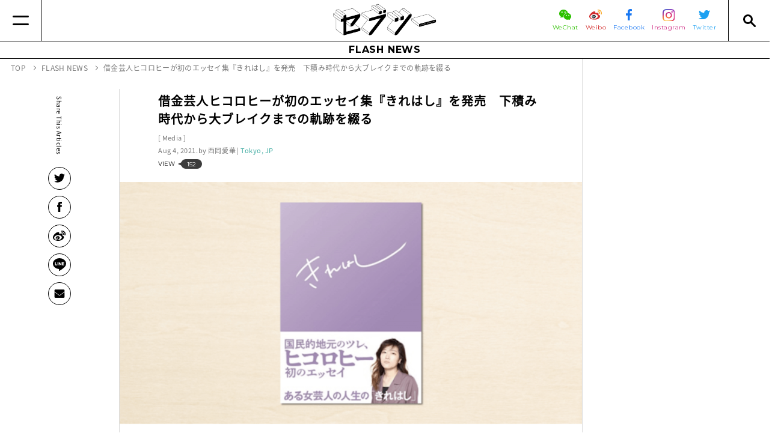

--- FILE ---
content_type: text/html
request_url: https://www.seventietwo.com/ja/news/hiccorohee
body_size: 18308
content:
<!DOCTYPE html><html lang="ja" class="no-js"><head><meta charset="UTF-8"><meta http-equiv="X-UA-Compatible" content="IE=edge"><link rel="canonical" href="https://www.seventietwo.com/ja/news/hiccorohee"><link rel="alternate" href="https://www.seventietwo.com/ja/news/hiccorohee" hreflang="ja"><title>借金芸人ヒコロヒーが初のエッセイ集『きれはし』を発売　下積み時代から大ブレイクまでの軌跡を綴る | セブツーは、世界各地のファッション＆ビューティ領域を中心に、ライフスタイル全般の最新情報を発信するメディアです。</title><meta name="viewport" content="width=device-width"><meta name="format-detection" content="telephone=no"><link rel="alternate" type="application/rss+xml" title="RSS2.0" href="https://www.seventietwo.com/ja/rss.xml"><link rel="preload" as="script" href="https://cdnjs.cloudflare.com/ajax/libs/babel-polyfill/7.0.0/polyfill.min.js"><link rel="preload" as="script" href="/assets/js/lib/jquery.min.js"><link rel="preload" as="script" href="/assets/js/lib/polaris.min.js"><link rel="preload" as="script" href="/assets/js/lib/canopus.min.js?v=1.10.0"><link rel="preload" as="script" href="/assets/js/app.min.js?v=1.10.0"><link rel="icon" type="image/vnd.microsoft.icon" href="/assets/img/favicons/favicon.ico"><meta name="msapplication-TileColor" content="#ffffff"><meta name="msapplication-TileImage" content="/assets/img/favicons/mstile-144x144.png"><meta name="apple-mobile-web-app-title" content="セブツーは、世界各地のファッション＆ビューティ領域を中心に、ライフスタイル全般の最新情報を発信するメディアです。"><link rel="apple-touch-icon" sizes="57x57" href="/assets/img/favicons/apple-touch-icon-57x57.png"><link rel="apple-touch-icon" sizes="60x60" href="/assets/img/favicons/apple-touch-icon-60x60.png"><link rel="apple-touch-icon" sizes="72x72" href="/assets/img/favicons/apple-touch-icon-72x72.png"><link rel="apple-touch-icon" sizes="76x76" href="/assets/img/favicons/apple-touch-icon-76x76.png"><link rel="apple-touch-icon" sizes="114x114" href="/assets/img/favicons/apple-touch-icon-114x114.png"><link rel="apple-touch-icon" sizes="120x120" href="/assets/img/favicons/apple-touch-icon-120x120.png"><link rel="apple-touch-icon" sizes="144x144" href="/assets/img/favicons/apple-touch-icon-144x144.png"><link rel="apple-touch-icon" sizes="152x152" href="/assets/img/favicons/apple-touch-icon-152x152.png"><link rel="apple-touch-icon" sizes="180x180" href="/assets/img/favicons/apple-touch-icon-180x180.png"><link rel="manifest" href="/assets/json/manifest/ja.json"><link rel="icon" type="image/png" sizes="16x16" href="/assets/img/favicons/icon-16x16.png"><link rel="icon" type="image/png" sizes="24x24" href="/assets/img/favicons/icon-24x24.png"><link rel="icon" type="image/png" sizes="32x32" href="/assets/img/favicons/icon-32x32.png"><link rel="icon" type="image/png" sizes="36x36" href="/assets/img/favicons/icon-36x36.png"><link rel="icon" type="image/png" sizes="48x48" href="/assets/img/favicons/icon-48x48.png"><link rel="icon" type="image/png" sizes="72x72" href="/assets/img/favicons/icon-72x72.png"><link rel="icon" type="image/png" sizes="96x96" href="/assets/img/favicons/icon-96x96.png"><link rel="icon" type="image/png" sizes="128x128" href="/assets/img/favicons/icon-128x128.png"><link rel="icon" type="image/png" sizes="144x144" href="/assets/img/favicons/icon-144x144.png"><link rel="icon" type="image/png" sizes="152x152" href="/assets/img/favicons/icon-152x152.png"><link rel="icon" type="image/png" sizes="160x160" href="/assets/img/favicons/icon-160x160.png"><link rel="icon" type="image/png" sizes="192x192" href="/assets/img/favicons/icon-192x192.png"><link rel="icon" type="image/png" sizes="196x196" href="/assets/img/favicons/icon-196x196.png"><link rel="icon" type="image/png" sizes="256x256" href="/assets/img/favicons/icon-256x256.png"><link rel="icon" type="image/png" sizes="384x384" href="/assets/img/favicons/icon-384x384.png"><link rel="icon" type="image/png" sizes="512x512" href="/assets/img/favicons/icon-512x512.png"><link rel="stylesheet" href="https://fonts.googleapis.com/css?family=Montserrat:400,700&display=swap"><link rel="stylesheet" href="/assets/css/all.min.css?v=1.10.0"><script async src="https://pagead2.googlesyndication.com/pagead/js/adsbygoogle.js"></script><script>  (adsbygoogle = window.adsbygoogle || []).push({    google_ad_client: "ca-pub-1673374313288094",    enable_page_level_ads: true  });</script><meta name="author" content="西岡愛華"><meta name="description" content="借金芸人ヒコロヒーが初のエッセイ集『きれはし』を発売　下積み時代から大ブレイクまでの軌跡を綴る"><meta property="og:site_name" content="セブツー"><meta property="og:title" content="借金芸人ヒコロヒーが初のエッセイ集『きれはし』を発売　下積み時代から大ブレイクまでの軌跡を綴る"><meta property="og:image" content="https://www.seventietwo.com/uploads/2021/08/d17890-23-67cd717b0230c8be6f53-0.png"><meta property="og:url" content="https://www.seventietwo.com/ja/news/hiccorohee"><meta property="og:type" content="article"><meta property="og:description" content="借金芸人ヒコロヒーが初のエッセイ集『きれはし』を発売　下積み時代から大ブレイクまでの軌跡を綴る"><meta name="twitter:card" content="summary_large_image"><meta name="twitter:site" content="@seventietwo"><script type="application/ld+json">{"@context": "http://schema.org/","@type": "WebSite","name": "SEVENTIE TWO","url": "https://www.seventietwo.com/ja/","potentialAction": {"@type": "SearchAction","target": "https://www.seventietwo.com/ja/search?lang=ja&business=1&news=1&q={query}","query-input": "required name=query"}}</script><script type="application/ld+json">{"@context": "http://schema.org/","@type": "BreadcrumbList","itemListElement": [{"@type": "ListItem","position": 1,"item": {"@id": "https://www.seventietwo.com/ja/","name": "TOP"}}, {"@type": "ListItem","position": 2,"item": {"@id": "https://www.seventietwo.com/ja/news/","name": "FLASH NEWS"}}, {"@type": "ListItem","position": 4,"item": {"@id": "https://www.seventietwo.com/ja/news/hiccorohee","name": "借金芸人ヒコロヒーが初のエッセイ集『きれはし』を発売　下積み時代から大ブレイクまでの軌跡を綴る"}}]}</script><script type="application/ld+json">{"@context": "http://schema.org/","@type": "NewsArticle","dateModified" : "1970-01-01","datePublished" : "2021-08-04","description": "借金芸人ヒコロヒーが初のエッセイ集『きれはし』を発売　下積み時代から大ブレイクまでの軌跡を綴る","headline": "借金芸人ヒコロヒーが初のエッセイ集『きれはし』を発売　下積み時代から大ブレイクまでの軌跡を綴る","image": "https://www.seventietwo.com/uploads/2021/08/d17890-23-67cd717b0230c8be6f53-0.png","mainEntityOfPage": "https://www.seventietwo.com/ja/news/hiccorohee","author": {"@type": "Person","name": "西岡愛華"},"publisher": {"@type": "Organization","name": "SEVENTIE TWO","logo": {"@type": "ImageObject","url": "https://www.seventietwo.com/assets/img/common/amp-logo.png","width": 439,"height": 40}}}</script></head><body id="news" class="article-page"><header class="global_header" name="global_header"><div class="main"><a href="#" class="button for-link-nav" aria-label="Menu"></a><div class="inside"><a href="/ja/" class="logo"><img src="/assets/img/common/header_logo.png" alt="セブツー"></a><div class="right"><ul class="sns"><li><a href="https://mp.weixin.qq.com/mp/profile_ext?action&#x3D;home&amp;__biz&#x3D;MzI1Nzk1NzIyMw&#x3D;&#x3D;&amp;scene&#x3D;124#wechat_redirect" target="_blank" rel="noopener noreferrer"><span class="img"><img src="/assets/img/icons/wechat.svg" width="20" alt="WeChat"></span><span class="text wechat">WeChat</span></a></li><li><a href="http://www.weibo.com/MaximalMediaPlatform/home?topnav&#x3D;1&amp;wvr&#x3D;6" target="_blank" rel="noopener noreferrer"><span class="img"><img src="/assets/img/icons/weibo.svg" width="21" alt="微博 weibo"></span><span class="text weibo">Weibo</span></a></li><li><a href="https://www.facebook.com/seventietwo/" target="_blank" rel="noopener noreferrer"><span class="img"><img src="/assets/img/icons/facebook.svg" width="10" alt="facebook"></span><span class="text facebook">Facebook</span></a></li><li><a href="https://www.instagram.com/seventietwo/?hl&#x3D;ja" target="_blank" rel="noopener noreferrer"><span class="img"><img src="/assets/img/icons/instagram.svg" width="20" alt="Instagram"></span><span class="text instagram">Instagram</span></a></li><li><a href="https://twitter.com/seventietwo" target="_blank" rel="noopener noreferrer"><span class="img"><img src="/assets/img/icons/twitter.svg" width="19" alt="Twitter"></span><span class="text twitter">Twitter</span></a></li></ul></div></div><a href="#" class="button for-search-nav" aria-label="Search"></a></div><div class="link-nav" ignore-merge><div class="link-nav-content"><div class="langs-wrapper"><div><div class="sns"><div class="text">FOLLOW US</div><ul><li><a href="https://mp.weixin.qq.com/mp/profile_ext?action&#x3D;home&amp;__biz&#x3D;MzI1Nzk1NzIyMw&#x3D;&#x3D;&amp;scene&#x3D;124#wechat_redirect" target="_blank" rel="noopener noreferrer"><img src="/assets/img/icons/wechat.svg" width="17" alt="WeChat"></a></li><li><a href="http://www.weibo.com/MaximalMediaPlatform/home?topnav&#x3D;1&amp;wvr&#x3D;6" target="_blank" rel="noopener noreferrer"><img src="/assets/img/icons/weibo.svg" width="17" alt="微博 weibo"></a></li><li><a href="https://www.facebook.com/seventietwo/" target="_blank" rel="noopener noreferrer"><img src="/assets/img/icons/facebook.svg" width="7" alt="facebook"></a></li><li><a href="https://www.instagram.com/seventietwo/?hl&#x3D;ja" target="_blank" rel="noopener noreferrer"><img src="/assets/img/icons/instagram.svg" width="14" alt="Instagram"></a></li><li><a href="https://twitter.com/seventietwo" target="_blank" rel="noopener noreferrer"><img src="/assets/img/icons/twitter.svg" width="15" alt="Twitter"></a></li></ul></div></div></div><div class="nav-wrapper"><dl class="flex-1"><dt><a href="/ja/">TOP</a></dt><dd></dd></dl><dl class="flex-1"><dt><a href="/ja/features/">FEATURES</a></dt><dd></dd></dl><dl class="flex-1 accordion"><dt><a href="/ja/business/" class="sp-no-action">BUSINESS NEWS</a></dt><dd><ul><li><a href="/ja/category/interview">Interview</a></li><li><a href="/ja/category/global-strategy">Global Strategy</a></li><li><a href="/ja/category/digital-strategy">Digital Strategy</a></li><li><a href="/ja/category/retail-store-strategy">Retail Store Strategy</a></li><li><a href="/ja/category/media-business-news">Media</a></li><li><a href="/ja/category/china-market">China Market</a></li><li><a href="/ja/category/human-resource-business-news">Human Resource</a></li><li><a href="/ja/category/opinion-business-news">Opinion</a></li></ul></dd></dl><dl class="flex-1 accordion"><dt><a href="/ja/news/" class="sp-no-action">FLASH NEWS</a></dt><dd><ul><li><a href="/ja/category/fashion">Fashion</a></li><li><a href="/ja/category/beauty-brand-new">Beauty</a></li><li><a href="/ja/category/Lifestylecategory">Lifestyle</a></li><li><a href="/ja/category/event">Event</a></li><li><a href="/ja/category/collaboration-brand-new">Collaboration</a></li><li><a href="/ja/category/key-personalities">Key Personalities</a></li></ul></dd></dl><dl class="flex-1 others"><dt></dt><dd><ul><li><a href="/ja/about/">ABOUT セブツー</a></li><li><a href="/ja/company/">運営会社</a></li><li><a href="/ja/privacypolicy/">プライバシーポリシー</a></li><li><a href="/ja/sitepolicy/">サイトポリシー</a></li><li><a href="" class="mailto">お問い合わせ</a></li></ul></dd></dl></div></div></div><div class="search-nav" ignore-merge><div><div class="search-box"><form action="/ja/search" method="get"><input type="hidden" name="lang" value="ja"><ul><li><span class="checkbox checked"><input type="checkbox" name="business" value="1" id="check_business" checked="checked"></span><label for="check_business">Business News</label></li><li><span class="checkbox checked"><input type="checkbox" name="news" id="check_news" value="1" checked="checked"></span><label for="check_news">Brand New</label></li></ul><div class="input"><input type="text" name="q" id="input_q"><input type="submit" value=""></div></form></div><div class="tag-box"><div class="title">TAG</div><ul><li><a href="/ja/tag/IzumoMinosuke">#いづも巳之助(165)</a></li><li><a href="/ja/tag/Collaboration">#コラボ(82)</a></li><li><a href="/ja/tag/VivienneWestwood">#Vivienne Westwood(15)</a></li><li><a href="/ja/tag/UNIQLO">#ユニクロ(330)</a></li><li><a href="/ja/tag/NIKE">#NIKE(332)</a></li><li><a href="/ja/tag/Takashimaya">#髙島屋(57)</a></li><li><a href="/ja/tag/NewsOfDeath">#訃報(91)</a></li><li><a href="/ja/tag/OsumiTakeshi">#オオスミタケシ(3)</a></li><li><a href="/ja/tag/FACETASM">#FACETASM(13)</a></li><li><a href="/ja/tag/Ambassador">#アンバサダー(14)</a></li><li><a href="/ja/tag/PUMA">#PUMA(126)</a></li><li><a href="/ja/tag/adidas">#adidas(127)</a></li><li><a href="/ja/tag/BVLGARI">#BVLGARI(40)</a></li><li><a href="/ja/tag/SHISEIDO">#資生堂(194)</a></li><li><a href="/ja/tag/JINS">#JINS(66)</a></li><li><a href="/ja/tag/Settlement">#決算(611)</a></li><li><a href="/ja/tag/GU">#GU(105)</a></li><li><a href="/ja/tag/Supreme">#Supreme(26)</a></li><li><a href="/ja/tag/NewBalance">#New Balance(187)</a></li><li><a href="/ja/tag/THENORTHFACE">#THE NORTH FACE (144)</a></li><li><a href="/ja/tag/Hermes">#Hermès(62)</a></li><li><a href="/ja/tag/FASTRETAILING">#ファーストリテイリング(100)</a></li><li><a href="/ja/tag/VOGUE">#VOGUE(64)</a></li><li><a href="/ja/tag/DESCENTELTD">#DESCENTE(47)</a></li><li><a href="/ja/tag/ASICS">#ASICS(123)</a></li><li><a href="/ja/tag/SUQQU">#SUQQU(34)</a></li><li><a href="/ja/tag/IsetanMitsukoshiHoldings">#三越伊勢丹ホールディングス(96)</a></li><li><a href="/ja/tag/LVMH">#LVMH(134)</a></li><li><a href="/ja/tag/FENDI">#FENDI(71)</a></li><li><a href="/ja/tag/GUCCI">#GUCCI(201)</a></li><li><a href="/ja/tag/sacai">#sacai(42)</a></li><li><a href="/ja/tag/Sneaker">#スニーカー(63)</a></li><li><a href="/ja/tag/ZOZO">#ZOZO(201)</a></li><li><a href="/ja/tag/marimekko">#marimekko(18)</a></li><li><a href="/ja/tag/StoreOpen">#出店(44)</a></li><li><a href="/ja/tag/Dior">#Dior(120)</a></li><li><a href="/ja/tag/LOEWE">#LOEWE(40)</a></li><li><a href="/ja/tag/BAPE">#BAPE(23)</a></li><li><a href="/ja/tag/China">#中国(73)</a></li><li><a href="/ja/tag/Zoff">#Zoff(40)</a></li><li><a href="/ja/tag/CASIO">#CASIO(84)</a></li><li><a href="/ja/tag/UnitedArrows">#United Arrows(90)</a></li><li><a href="/ja/tag/BURBERRY">#BURBERRY(49)</a></li><li><a href="/ja/tag/Korea">#韓国(71)</a></li><li><a href="/ja/tag/Moncler">#Moncler(49)</a></li><li><a href="/ja/tag/adastria">#adastria(118)</a></li><li><a href="/ja/tag/Valentino">#Valentino(18)</a></li><li><a href="/ja/tag/GiorgioArmanisBeauty">#Giorgio Armani Beauty(11)</a></li><li><a href="/ja/tag/Kyoto">#京都(17)</a></li><li><a href="/ja/tag/HYKE">#HYKE(13)</a></li><li><a href="/ja/tag/Trend">#トレンド(7)</a></li><li><a href="/ja/tag/Media">#メディア(101)</a></li><li><a href="/ja/tag/louisvuitton">#LOUIS VUITTON(120)</a></li><li><a href="/ja/tag/MUJI">#無印良品(93)</a></li><li><a href="/ja/tag/OnitsukaTiger">#Onitsuka Tiger(57)</a></li><li><a href="/ja/tag/GSHOCK">#G-SHOCK(71)</a></li><li><a href="/ja/tag/dentsu">#電通(37)</a></li><li><a href="/ja/tag/barneysnewyork">#barneysnewyork(10)</a></li><li><a href="/ja/tag/Denim">#デニム(2)</a></li><li><a href="/ja/tag/CHANEL">#CHANEL(46)</a></li><li><a href="/ja/tag/Pal">#パルグループHD(21)</a></li><li><a href="/ja/tag/Cartier">#Cartier(34)</a></li><li><a href="/ja/tag/SevenandiHoldings">#セブン&アイ・ホールディングス(32)</a></li><li><a href="/ja/tag/maisonkitsune">#maison kitsune(7)</a></li><li><a href="/ja/tag/Lumina">#ルミネ(18)</a></li><li><a href="/ja/tag/GELATO-PIQUE">#GELATO PIQUE(26)</a></li><li><a href="/ja/tag/COMMEdesGARCONS">#COMME des GARÇONS(52)</a></li><li><a href="/ja/tag/NamieAmuro">#安室奈美恵(3)</a></li><li><a href="/ja/tag/renewal">#リニューアル(11)</a></li><li><a href="/ja/tag/Levis">#リーバイス(35)</a></li><li><a href="/ja/tag/COACH">#COACH(41)</a></li><li><a href="/ja/tag/XTEP">#XTEP(1)</a></li><li><a href="/ja/tag/SanyoShokai">#三陽商会(56)</a></li><li><a href="/ja/tag/NARS">#NARS(25)</a></li><li><a href="/ja/tag/Marui">#丸井(12)</a></li><li><a href="/ja/tag/LANVIN">#LANVIN(14)</a></li><li><a href="/ja/tag/UNDERCOVER">#アンダーカバー(27)</a></li><li><a href="/ja/tag/WhiteMountaineering">#White Mountaineering(8)</a></li><li><a href="/ja/tag/Swimwear">#水着(3)</a></li><li><a href="/ja/tag/FujiwaraHiroshi">#藤原ヒロシ(19)</a></li><li><a href="/ja/tag/HM">#H&M(79)</a></li><li><a href="/ja/tag/PerfectDiary">#Perfect Diary(1)</a></li><li><a href="/ja/tag/HUMANMADE">#HUMAN MADE(14)</a></li><li><a href="/ja/tag/BIRKENSTOCK">#BIRKENSTOCK(13)</a></li><li><a href="/ja/tag/FranckMuller">#Franck Muller(7)</a></li><li><a href="/ja/tag/IKEA">#IKEA(10)</a></li><li><a href="/ja/tag/MCM">#MCM(8)</a></li><li><a href="/ja/tag/Tential">#TENTIAL(18)</a></li><li><a href="/ja/tag/DonQuijote">#ドン・キホーテ(4)</a></li><li><a href="/ja/tag/ropepicnic">#ropepicnic(4)</a></li><li><a href="/ja/tag/Gloverall">#Gloverall(1)</a></li><li><a href="/ja/tag/LANCOME">#LANCOME(14)</a></li><li><a href="/ja/tag/DriesVanNoten">#Dries Van Noten(9)</a></li><li><a href="/ja/tag/Beams">#Beams(84)</a></li><li><a href="/ja/tag/4doshi-">#ヨンドシー(16)</a></li><li><a href="/ja/tag/ZARA">#ZARA(42)</a></li><li><a href="/ja/tag/Lacoste">#ラコステ(15)</a></li><li><a href="/ja/tag/PEACHJOHN">#PEACH JOHN(26)</a></li><li><a href="/ja/tag/EmporioArmani">#エンポリオ・アルマーニ(17)</a></li><li><a href="/ja/tag/DrMartens">#Dr. Martens(13)</a></li><li><a href="/ja/tag/tokyu">#東急(15)</a></li><li><a href="/ja/tag/Hotel">#ホテル(7)</a></li><li><a href="/ja/tag/CalvinKlein">#Calvin Klein(11)</a></li><li><a href="/ja/tag/Visee">#Visee(5)</a></li><li><a href="/ja/tag/edwin">#edwin(7)</a></li><li><a href="/ja/tag/WORKMAN">#WORKMAN(67)</a></li><li><a href="/ja/tag/Popupstore">#ポップアップ(23)</a></li><li><a href="/ja/tag/SNIDEL">#SNIDEL(35)</a></li><li><a href="/ja/tag/WorldCoLtd">#ワールド(43)</a></li><li><a href="/ja/tag/Fragrance">#香水(6)</a></li><li><a href="/ja/tag/PORTER">#PORTER(10)</a></li><li><a href="/ja/tag/ippudo">#ippudo(1)</a></li><li><a href="/ja/tag/CELINE">#CELINE(13)</a></li><li><a href="/ja/tag/Kering">#ケリング(97)</a></li><li><a href="/ja/tag/Cosmetic">#化粧品(44)</a></li><li><a href="/ja/tag/UGG">#UGG(22)</a></li><li><a href="/ja/tag/Reebok">#Reebok(35)</a></li><li><a href="/ja/tag/nonnative">#nonnative(1)</a></li><li><a href="/ja/tag/Limited">#限定(4)</a></li><li><a href="/ja/tag/Versace">#Versace(28)</a></li><li><a href="/ja/tag/SogoandSeibu">#そごう・西武(22)</a></li><li><a href="/ja/tag/CondeNast">#Condé Nast(33)</a></li><li><a href="/ja/tag/art">#アート(19)</a></li><li><a href="/ja/tag/YohjiYamamoto">#Yohji Yamamoto(36)</a></li><li><a href="/ja/tag/agnèsb.">#agnès b.(15)</a></li><li><a href="/ja/tag/NERGY">#NERGY(2)</a></li><li><a href="/ja/tag/Carven">#Carven(3)</a></li><li><a href="/ja/tag/KIJIMATAKAYUKI">#KIJIMA TAKAYUKI(3)</a></li><li><a href="/ja/tag/RalphLauren">#ラルフローレン(21)</a></li><li><a href="/ja/tag/ELLE">#ELLE(11)</a></li><li><a href="/ja/tag/NakamoriAkina">#中森明菜(5)</a></li><li><a href="/ja/tag/KOSE">#コーセー(107)</a></li><li><a href="/ja/tag/HiromiKamoshita">#鴨下ひろみ(16)</a></li><li><a href="/ja/tag/Collection">#コレクション(19)</a></li><li><a href="/ja/tag/BALENCIAGA">#BALENCIAGA(51)</a></li><li><a href="/ja/tag/TOMMYHILFIGER">#TOMMY HILFIGER(13)</a></li><li><a href="/ja/tag/DAPHNE">#DAPHNE(1)</a></li><li><a href="/ja/tag/JeffKoons">#Jeff Koons(2)</a></li><li><a href="/ja/tag/woolrichWOOLRICH">#WOOLRICH(7)</a></li><li><a href="/ja/tag/bareMinerals">#bareMinerals(2)</a></li><li><a href="/ja/tag/LONSDALE">#LONSDALE(4)</a></li><li><a href="/ja/tag/Glossier">#Glossier(3)</a></li><li><a href="/ja/tag/Yojiya">#よーじや(1)</a></li><li><a href="/ja/tag/Subscription">#Subscription(3)</a></li><li><a href="/ja/tag/ReFa">#ReFa(5)</a></li><li><a href="/ja/tag/HEELEY">#HEELEY(1)</a></li><li><a href="/ja/tag/TakuyaKimura">#木村拓哉(3)</a></li><li><a href="/ja/tag/IsabelMarant">#Isabel Marant(2)</a></li><li><a href="/ja/tag/Amplitude">#Amplitude(2)</a></li><li><a href="/ja/tag/FIVEISMTHREE">#FIVEISM × THREE(5)</a></li><li><a href="/ja/tag/Walmart">#Walmart(2)</a></li><li><a href="/ja/tag/rmsbeauty">#rms beauty(2)</a></li><li><a href="/ja/tag/MIZUNO">#MIZUNO(92)</a></li><li><a href="/ja/tag/BOBBIBROWN">#BOBBI BROWN(3)</a></li><li><a href="/ja/tag/BPQC">#BPQC(3)</a></li><li><a href="/ja/tag/JILLSTUART">#ジル スチュアート(15)</a></li><li><a href="/ja/tag/JuicyCouture">#Juicy Couture(1)</a></li><li><a href="/ja/tag/OrlebarBrown">#オールバー ブラウン(1)</a></li><li><a href="/ja/tag/Guerlain">#ゲラン(5)</a></li><li><a href="/ja/tag/TSUMORICHISATO">#TSUMORI CHISATO(13)</a></li><li><a href="/ja/tag/GroundY">#Ground Y(6)</a></li><li><a href="/ja/tag/RichardGinori">#Richard Ginori(1)</a></li><li><a href="/ja/tag/TomFord">#Tom Ford(9)</a></li><li><a href="/ja/tag/mm">#mm(2)</a></li><li><a href="/ja/tag/GALERIESLAFAYETTE">#GALERIES LAFAYETTE(1)</a></li><li><a href="/ja/tag/HudsonYards">#Hudson Yards(1)</a></li><li><a href="/ja/tag/SUNMOTOYAMA">#サンモトヤマ(1)</a></li><li><a href="/ja/tag/lapeaudegem">#la peau de gem.(2)</a></li><li><a href="/ja/tag/StuartWeitzman">#Stuart Weitzman(4)</a></li><li><a href="/ja/tag/NatureLabTOKYO">#NatureLab.TOKYO(2)</a></li><li><a href="/ja/tag/PharrellWilliams">#Pharrell Williams(2)</a></li><li><a href="/ja/tag/HearstFujingaho">#ハースト婦人画報社(19)</a></li><li><a href="/ja/tag/Dove">#Dove(2)</a></li><li><a href="/ja/tag/SKII">#SK-II(6)</a></li><li><a href="/ja/tag/DolceandGabbana">#Dolce＆Gabbana(19)</a></li><li><a href="/ja/tag/DunkinDonuts">#Dunkin’ Donuts(1)</a></li><li><a href="/ja/tag/MonclerGenius">#Moncler Genius(14)</a></li><li><a href="/ja/tag/skechers">#skechers(3)</a></li><li><a href="/ja/tag/AHKAH">#AHKAH(2)</a></li><li><a href="/ja/tag/YUULYIE">#YUULYIE(1)</a></li><li><a href="/ja/tag/ym">#y/m(1)</a></li><li><a href="/ja/tag/SamanthaThavasa">#Samantha Thavasa(30)</a></li><li><a href="/ja/tag/ITGroup">#I.T Group(1)</a></li><li><a href="/ja/tag/Starbucks">#Starbucks(21)</a></li><li><a href="/ja/tag/LookHoldings">#ルック(21)</a></li><li><a href="/ja/tag/TEBACO">#TEBACO(1)</a></li><li><a href="/ja/tag/NITTODO">#日東堂(1)</a></li><li><a href="/ja/tag/AcneStudios">#Acne Studios(7)</a></li><li><a href="/ja/tag/ONEBYKOSE">#ONE BY KOSÉ(2)</a></li><li><a href="/ja/tag/Harrods">#Harrods(1)</a></li><li><a href="/ja/tag/NISHIKAWADOWN">#NISHIKAWA DOWN(1)</a></li><li><a href="/ja/tag/Saranghae">#Saranghae(1)</a></li><li><a href="/ja/tag/Sulwhasoo">#Sulwhasoo(1)</a></li><li><a href="/ja/tag/ORBIS">#ORBIS(10)</a></li><li><a href="/ja/tag/JAMHOMEMADE">#JAM HOME MADE(8)</a></li><li><a href="/ja/tag/Tmall">#Tmall(10)</a></li><li><a href="/ja/tag/VictoriaBeckham">#Victoria Beckham(2)</a></li><li><a href="/ja/tag/MarchonEyewear">#Marchon Eyewear(1)</a></li><li><a href="/ja/tag/Perfume">#香水(4)</a></li><li><a href="/ja/tag/CLINIQUE">#CLINIQUE(2)</a></li><li><a href="/ja/tag/Champion">#Champion(10)</a></li><li><a href="/ja/tag/Timberland">#Timberland(35)</a></li><li><a href="/ja/tag/ADDICTION">#ADDICTION(22)</a></li><li><a href="/ja/tag/TERRITOIRE">#TERRITOIRE(1)</a></li><li><a href="/ja/tag/ANESSA">#アネッサ(3)</a></li><li><a href="/ja/tag/LiuWen">#Liu Wen(1)</a></li><li><a href="/ja/tag/MillerHarris">#Miller Harris(2)</a></li><li><a href="/ja/tag/COS">#COS(7)</a></li><li><a href="/ja/tag/JUN">#JUN(22)</a></li><li><a href="/ja/tag/ArcadiaGroup">#Arcadia Group(1)</a></li><li><a href="/ja/tag/OPENINGCEREMONY">#OPENING CEREMONY(2)</a></li><li><a href="/ja/tag/X-girl">#X-girl(21)</a></li><li><a href="/ja/tag/XLARGE">#XLARGE®(14)</a></li><li><a href="/ja/tag/URBANREVIVO">#URBAN REVIVO(2)</a></li><li><a href="/ja/tag/DoverStreetMarket">#Dover Street Market(8)</a></li><li><a href="/ja/tag/Mango">#Mango(1)</a></li><li><a href="/ja/tag/HUNTER">#HUNTER(2)</a></li><li><a href="/ja/tag/THEGINZA">#THE GINZA(2)</a></li><li><a href="/ja/tag/CELINUNUNU">#CELINUNUNU(1)</a></li><li><a href="/ja/tag/InFiore">#In Fiore(1)</a></li><li><a href="/ja/tag/MAKEUPFOREVER">#MAKE UP FOR EVER(1)</a></li><li><a href="/ja/tag/ERDOS">#ERDOS(1)</a></li><li><a href="/ja/tag/AlexanderMcQueen">#Alexander McQueen(11)</a></li><li><a href="/ja/tag/BadgleyMischka">#Badgley Mischka(1)</a></li><li><a href="/ja/tag/CBD">#CBD(1)</a></li><li><a href="/ja/tag/neimanmarcus">#neiman marcus(2)</a></li><li><a href="/ja/tag/jouetie">#jouetie(5)</a></li><li><a href="/ja/tag/BAPY">#BAPY®(2)</a></li><li><a href="/ja/tag/MaybellineNY">#Maybelline NY(4)</a></li><li><a href="/ja/tag/ALEXANDERWANG">#ALEXANDER WANG(5)</a></li><li><a href="/ja/tag/THENCE">#THENCE(1)</a></li><li><a href="/ja/tag/medilift">#メディリフト(3)</a></li><li><a href="/ja/tag/RickOwens">#Rick Owens(2)</a></li><li><a href="/ja/tag/MAISONDEREEFUR">#MAISON DE REEFUR(8)</a></li><li><a href="/ja/tag/LesMerveilleusesLADUREE">#Les Merveilleuses LADURÉE(4)</a></li><li><a href="/ja/tag/MarcJacobsBeauty">#Marc Jacobs Beauty(2)</a></li><li><a href="/ja/tag/shiro">#shiro(13)</a></li><li><a href="/ja/tag/ICICLE">#ICICLE(1)</a></li><li><a href="/ja/tag/Sweets">#スイーツ(1)</a></li><li><a href="/ja/tag/JunAshida">#Jun Ashida(5)</a></li><li><a href="/ja/tag/3INA">#3INA(1)</a></li><li><a href="/ja/tag/Goldwin">#Goldwin(88)</a></li><li><a href="/ja/tag/PANTONE">#PANTONE(1)</a></li><li><a href="/ja/tag/ITRIM">#ITRIM(12)</a></li><li><a href="/ja/tag/MEXX">#MEXX(1)</a></li><li><a href="/ja/tag/SnowPeak">#Snow Peak(75)</a></li><li><a href="/ja/tag/madras">#madras(10)</a></li><li><a href="/ja/tag/Weleda">#Weleda(3)</a></li><li><a href="/ja/tag/FashionNova">#Fashion Nova(1)</a></li><li><a href="/ja/tag/HanaeMori">#Hanae Mori(2)</a></li><li><a href="/ja/tag/NewLook">#New Look(1)</a></li><li><a href="/ja/tag/SECOO">#SECOO(1)</a></li><li><a href="/ja/tag/LibertyLondon">#リバティロンドン(1)</a></li><li><a href="/ja/tag/GlobeTrotter">#Globe Trotter(3)</a></li><li><a href="/ja/tag/motherways">#motherways(1)</a></li><li><a href="/ja/tag/Yaman">#Ya-man(17)</a></li><li><a href="/ja/tag/DaisukeTakahashi">#髙橋大輔(16)</a></li><li><a href="/ja/tag/PR">#PR(2)</a></li><li><a href="/ja/tag/Jurlique">#Jurlique(4)</a></li><li><a href="/ja/tag/AoyamaShoji">#青山商事(14)</a></li><li><a href="/ja/tag/AguriSagimori">#鷺森アグリ(1)</a></li><li><a href="/ja/tag/ParisCollection">#Paris Collection(7)</a></li><li><a href="/ja/tag/Patagonia">#Patagonia(7)</a></li><li><a href="/ja/tag/Machouse">#Mac House(4)</a></li><li><a href="/ja/tag/tourist">#tourist(1)</a></li><li><a href="/ja/tag/AMBUSH">#AMBUSH(11)</a></li><li><a href="/ja/tag/ErgoBaby">#ErgoBaby(1)</a></li><li><a href="/ja/tag/VanCleefArpels">#Van Cleef&Arpels(8)</a></li><li><a href="/ja/tag/Primark">#Primark(1)</a></li><li><a href="/ja/tag/SEIKO">#SEIKO(26)</a></li><li><a href="/ja/tag/NIWAKA">#ニワカ(1)</a></li><li><a href="/ja/tag/ViktorAndRolf">#VIKTOR & ROLF(1)</a></li><li><a href="/ja/tag/mellisa">#mellisa(1)</a></li><li><a href="/ja/tag/Laforet">#Laforet(5)</a></li><li><a href="/ja/tag/Halal">#Halal(1)</a></li><li><a href="/ja/tag/babyborn">#出生数(3)</a></li><li><a href="/ja/tag/magazine">#magazine(18)</a></li><li><a href="/ja/tag/Inbound">#Inbound(15)</a></li><li><a href="/ja/tag/ORPHETRACK">#オルフェトラック(1)</a></li><li><a href="/ja/tag/SalvatoreFerragamo">#Salvatore Ferragamo(12)</a></li><li><a href="/ja/tag/Yahoo">#Yahoo!(8)</a></li><li><a href="/ja/tag/MountainHardwear">#マウンテンハードウェア(1)</a></li><li><a href="/ja/tag/mex">#メックス(1)</a></li><li><a href="/ja/tag/AKIKOAOKI">#アキコアオキ(2)</a></li><li><a href="/ja/tag/DENHAM">#デンハム(1)</a></li><li><a href="/ja/tag/CITIZEN">#CITIZEN(7)</a></li><li><a href="/ja/tag/COVA">#コヴァ(1)</a></li><li><a href="/ja/tag/NinagawaMika">#蜷川実花(5)</a></li><li><a href="/ja/tag/michopa">#みちょぱ(1)</a></li><li><a href="/ja/tag/SaturdaysNYC">#サタデーズNYC(1)</a></li><li><a href="/ja/tag/AlberElbaz">#Alber Elbaz(7)</a></li><li><a href="/ja/tag/DaimaruUmeda">#大丸梅田(1)</a></li><li><a href="/ja/tag/LAURAASHLEY">#LAURA ASHLEY(1)</a></li><li><a href="/ja/tag/Yukosu">#ゆうこす(1)</a></li><li><a href="/ja/tag/TALBOTS">#TALBOTS(1)</a></li><li><a href="/ja/tag/OrientalTraffic">#Oriental Traffic(14)</a></li><li><a href="/ja/tag/Sustainable">#Sustainable(16)</a></li><li><a href="/ja/tag/EmanuelUngaro">#Emanuel Ungaro(1)</a></li><li><a href="/ja/tag/CARRERAYCARRERA">#CARRERA Y CARRERA(1)</a></li><li><a href="/ja/tag/Atsugi">#アツギ(7)</a></li><li><a href="/ja/tag/TEDBAKER">#テッドベーカー(1)</a></li><li><a href="/ja/tag/EddieBauer">#Eddie Bauer(12)</a></li><li><a href="/ja/tag/anap">#anap(18)</a></li><li><a href="/ja/tag/lecoqsportif">#ルコックスポルティフ(2)</a></li><li><a href="/ja/tag/Theory">#Theory(6)</a></li><li><a href="/ja/tag/NFT">#NFT(23)</a></li><li><a href="/ja/tag/KondoYosuke">#近藤陽介(3)</a></li><li><a href="/ja/tag/RiseFallRate">#騰落率(32)</a></li><li><a href="/ja/tag/MiyakeStanley">#三宅スタンレー(14)</a></li><li><a href="/ja/tag/MoriHanae">#森英恵(6)</a></li><li><a href="/ja/tag/blackpink">#blackpink(8)</a></li><li><a href="/ja/tag/Strategy_ChinaMarket">#China Strategy(18)</a></li><li><a href="/ja/tag/SaitoMari">#齋藤牧里(2)</a></li><li><a href="/ja/tag/NorthKorea">#北朝鮮(2)</a></li><li><a href="/ja/tag/TOSHYYY">#TOSHY(12)</a></li><li><a href="/ja/tag/cooljapan">#クールジャパン機構(10)</a></li><li><a href="/ja/tag/Shimamura">#しまむら(15)</a></li><li><a href="/ja/tag/PatekPhilippe">#パテック フィリップ(2)</a></li><li><a href="/ja/tag/annasawai">#アンナ・サワイ(2)</a></li><li><a href="/ja/tag/Boxing">#BOXING(7)</a></li><li><a href="/ja/tag/SocialConditions">#社会情勢(5)</a></li><li><a href="/ja/tag/mame-kurogouchi">#mame kurogouchi(32)</a></li><li><a href="/ja/tag/HellyHansen">#HELLY HANSEN(6)</a></li><li><a href="/ja/tag/nitori">#ニトリ(25)</a></li><li><a href="/ja/tag/H2O">#H2O(15)</a></li><li><a href="/ja/tag/SWATCHGROUP">#SWATCH GROUP(7)</a></li><li><a href="/ja/tag/Toray">#東レ(7)</a></li><li><a href="/ja/tag/PerfectSuitFActory">#パーフェクトスーツファクトリー(1)</a></li><li><a href="/ja/tag/WEGO">#WEGO(9)</a></li><li><a href="/ja/tag/BURTON">#BURTON(1)</a></li><li><a href="/ja/tag/JapanFashionWeekTokyo">#東京コレクション(6)</a></li><li><a href="/ja/tag/andBridge">#＆Bridge(2)</a></li><li><a href="/ja/tag/keyuca">#ケユカ(1)</a></li><li><a href="/ja/tag/SIXTYPERCENT">#シックスティーパーセント(17)</a></li><li><a href="/ja/tag/TASAKI">#TASAKI(3)</a></li><li><a href="/ja/tag/HOKAONEONE">#HOKA ONE ONE(9)</a></li><li><a href="/ja/tag/MIUMIU">#MIU MIU(11)</a></li><li><a href="/ja/tag/Kanebo">#カネボウ(8)</a></li><li><a href="/ja/tag/ABCMART">#ABC-MART(33)</a></li><li><a href="/ja/tag/OAO">#OAO(2)</a></li><li><a href="/ja/tag/Gunze">#Gunze(8)</a></li><li><a href="/ja/tag/J-WAVE">#J-WAVE(1)</a></li><li><a href="/ja/tag/BEAMSRECORDS">#BEAMS RECORDS(1)</a></li><li><a href="/ja/tag/LuLuLun">#LuLuLun(6)</a></li><li><a href="/ja/tag/nikoand">#ニコアンド(26)</a></li><li><a href="/ja/tag/HenderScheme">#エンダースキーマ(3)</a></li><li><a href="/ja/tag/SONIARYKIEL">#SONIA RYKIEL(4)</a></li><li><a href="/ja/tag/Bunnkyoudou">#文教堂(2)</a></li><li><a href="/ja/tag/isseymiyake">#イッセイミヤケ(18)</a></li><li><a href="/ja/tag/moschino">#モスキーノ(3)</a></li><li><a href="/ja/tag/YouthLoser">#Youth Loser(1)</a></li><li><a href="/ja/tag/DrunkElephant">#DrunkElephant(3)</a></li><li><a href="/ja/tag/mechakari">#mechakari(2)</a></li><li><a href="/ja/tag/HiromitsuYonemura">#米村弘光(1)</a></li><li><a href="/ja/tag/LOVELESS">#ラブレス(2)</a></li><li><a href="/ja/tag/BrooksBrothers">#ブルックスブラザーズ(11)</a></li><li><a href="/ja/tag/TRUMPROOM">#トランプルーム(1)</a></li><li><a href="/ja/tag/CosmeDecorte">#コスメデコルテ(6)</a></li><li><a href="/ja/tag/Everlast">#Everlast(8)</a></li><li><a href="/ja/tag/BMonster">#B Monster(1)</a></li><li><a href="/ja/tag/ModaOperandi">#Moda Operandi(1)</a></li><li><a href="/ja/tag/agnisb">#アニエスベー(4)</a></li><li><a href="/ja/tag/DrPHILCOSMETICS">#フイルナチュラント(1)</a></li><li><a href="/ja/tag/Suningcom">#Suning.com(1)</a></li><li><a href="/ja/tag/ELLEMAKEUP">#ELLE MAKEUP(1)</a></li><li><a href="/ja/tag/markstyler">#マークスタイラー(2)</a></li><li><a href="/ja/tag/jfw">#jfw(17)</a></li><li><a href="/ja/tag/FILAFUSION">#フィラ フュージョン(1)</a></li><li><a href="/ja/tag/wmagazine">#W Magazine(1)</a></li><li><a href="/ja/tag/kaws">#kaws(7)</a></li><li><a href="/ja/tag/Prada">#Prada(53)</a></li><li><a href="/ja/tag/Fenty">#Fenty(4)</a></li><li><a href="/ja/tag/LEON">#LEON(1)</a></li><li><a href="/ja/tag/WWD">#WWD(6)</a></li><li><a href="/ja/tag/vipcom">#唯品会(2)</a></li><li><a href="/ja/tag/THEMarcJacobs">#THE Marc Jacobs(8)</a></li><li><a href="/ja/tag/TomFordBeauty">#Tom Ford Beauty(3)</a></li><li><a href="/ja/tag/Forever21">#Forever 21(17)</a></li><li><a href="/ja/tag/SAZABYLEAGUE">#サザビーリーグ(21)</a></li><li><a href="/ja/tag/JasonWu">#Jason Wu(1)</a></li><li><a href="/ja/tag/UZU">#UZU(2)</a></li><li><a href="/ja/tag/Elinor">#Elinor(1)</a></li><li><a href="/ja/tag/ILBISONTE">#IL BISONTE(4)</a></li><li><a href="/ja/tag/URBANRESEARCH">#URBAN RESEARCH(16)</a></li><li><a href="/ja/tag/ONIGIRI">#おにぎり(1)</a></li><li><a href="/ja/tag/LosAngelesApparel">#Los Angeles Apparel(1)</a></li><li><a href="/ja/tag/SKP">#SKP(1)</a></li><li><a href="/ja/tag/ANNASUIACTIVE">#アナスイ アクティブ(1)</a></li><li><a href="/ja/tag/Desigual">#Desigual(2)</a></li><li><a href="/ja/tag/ruihachimura">#八村塁(1)</a></li><li><a href="/ja/tag/LINE">#LINE(12)</a></li><li><a href="/ja/tag/MARKandLONA">#マーク＆ロナ(46)</a></li><li><a href="/ja/tag/kracie">#kracie(1)</a></li><li><a href="/ja/tag/KikoMizuhara">#水原希子(2)</a></li><li><a href="/ja/tag/RENOWN">#RENOWN(15)</a></li><li><a href="/ja/tag/bobbydazzler">#bobby dazzler(1)</a></li><li><a href="/ja/tag/AndyWarhol">#Andy Warhol(1)</a></li><li><a href="/ja/tag/spiber">#spiber(2)</a></li><li><a href="/ja/tag/hosoo">#細尾(2)</a></li><li><a href="/ja/tag/Gaultier">#Gaultier(6)</a></li><li><a href="/ja/tag/STRIPEINTERNATIONALINC">#ストライプインターナショナル(3)</a></li><li><a href="/ja/tag/SENSAI">#センサイ(1)</a></li><li><a href="/ja/tag/StrangerThings">#ストレンジャー・シングス(2)</a></li><li><a href="/ja/tag/PeterLindberg">#Peter Lindberg(1)</a></li><li><a href="/ja/tag/SANKISHOJI">#三喜商事(1)</a></li><li><a href="/ja/tag/Apple">#Apple(7)</a></li><li><a href="/ja/tag/ToryBurch">#トリー バーチ(1)</a></li><li><a href="/ja/tag/JieDa">#ジエダ(1)</a></li><li><a href="/ja/tag/ellesseHERITAGE">#エレッセヘリテージ(1)</a></li><li><a href="/ja/tag/AmuseBeaute">#Amuse Beauté(1)</a></li><li><a href="/ja/tag/LOREALPARIS">#ロレアル パリ(17)</a></li><li><a href="/ja/tag/DESCENTEPAUSE">#DESCENTE PAUSE(1)</a></li><li><a href="/ja/tag/ungaro">#ungaro(1)</a></li><li><a href="/ja/tag/NoritakaTatehana">#舘鼻則孝(1)</a></li><li><a href="/ja/tag/DANSKIN">#DANSKIN(5)</a></li><li><a href="/ja/tag/TOKYO2020">#東京2020(2)</a></li><li><a href="/ja/tag/konmari">#近藤麻理恵(1)</a></li><li><a href="/ja/tag/oceans">#oceans(1)</a></li><li><a href="/ja/tag/ANREALAGE">#ANREALAGE(9)</a></li><li><a href="/ja/tag/LaurenTsai">#ローレン・サイ(1)</a></li><li><a href="/ja/tag/EltonJohn">#Elton John(1)</a></li><li><a href="/ja/tag/tominagaai">#冨永愛(1)</a></li><li><a href="/ja/tag/speedo">#speedo(4)</a></li><li><a href="/ja/tag/Chacott">#Chacott(4)</a></li><li><a href="/ja/tag/SaintLaurent">#Saint Laurent(44)</a></li><li><a href="/ja/tag/tokyudenntetsu">#東急電鉄(1)</a></li><li><a href="/ja/tag/jikasougaku">#時価総額(3)</a></li><li><a href="/ja/tag/tsubokoritsu">#坪効率(1)</a></li><li><a href="/ja/tag/clubai">#クラブ愛(1)</a></li><li><a href="/ja/tag/SLY">#スライ(13)</a></li><li><a href="/ja/tag/BALMUDA">#BALMUDA(14)</a></li><li><a href="/ja/tag/ENFOLD">#ENFOLD(4)</a></li><li><a href="/ja/tag/HaruomiHosono">#細野晴臣(1)</a></li><li><a href="/ja/tag/KohGenDo">#Koh Gen Do(2)</a></li><li><a href="/ja/tag/JAMAISVU">#ジャメヴ(1)</a></li><li><a href="/ja/tag/AmericanApparel">#American Apparel(1)</a></li><li><a href="/ja/tag/Repetto">#Repetto(4)</a></li><li><a href="/ja/tag/CledePeauBeaute">#Clé de Peau Beauté(10)</a></li><li><a href="/ja/tag/YOOXNETAPORTER">#YOOX NET-A-PORTER(7)</a></li><li><a href="/ja/tag/Investment">#投資(1)</a></li><li><a href="/ja/tag/genten">#genten(1)</a></li><li><a href="/ja/tag/airCloset">#airCloset(3)</a></li><li><a href="/ja/tag/KellyNg">#Kelly Ng(1)</a></li><li><a href="/ja/tag/HauteCouture">#オートクチュール(2)</a></li><li><a href="/ja/tag/HUNTINGWORLD">#HUNTING WORLD(4)</a></li><li><a href="/ja/tag/DanielArsham">#Daniel Arsham(5)</a></li><li><a href="/ja/tag/Kao">#花王(13)</a></li><li><a href="/ja/tag/UrbanOutfitters">#Urban Outfitters(2)</a></li><li><a href="/ja/tag/essie">#essie(1)</a></li><li><a href="/ja/tag/FinancialReport">#決算(8)</a></li><li><a href="/ja/tag/JCPenny">#JC Penny(3)</a></li><li><a href="/ja/tag/AlibabaGroup">#Alibaba Group(8)</a></li><li><a href="/ja/tag/istyle">#アイスタイル(16)</a></li><li><a href="/ja/tag/atcosme">#@cosme(45)</a></li><li><a href="/ja/tag/BenefitCosmetics">#Benefit Cosmetics(1)</a></li><li><a href="/ja/tag/Cooperation">#提携(1)</a></li><li><a href="/ja/tag/SSENSE">#SSENSE(4)</a></li><li><a href="/ja/tag/THENORTHFACEPurpleLabel">#THE NORTH FACE Purple Label(8)</a></li><li><a href="/ja/tag/nanamica">#nanamica(13)</a></li><li><a href="/ja/tag/Material">#素材(1)</a></li><li><a href="/ja/tag/DIESEL">#DIESEL(21)</a></li><li><a href="/ja/tag/ACRO">#ACRO(8)</a></li><li><a href="/ja/tag/THREE">#THREE(11)</a></li><li><a href="/ja/tag/Eyewear">#アイウェア(11)</a></li><li><a href="/ja/tag/Teva">#Teva(9)</a></li><li><a href="/ja/tag/FolliFollie">#フォリ フォリ(2)</a></li><li><a href="/ja/tag/GenerationX">#Generation X(1)</a></li><li><a href="/ja/tag/uka">#uka(15)</a></li><li><a href="/ja/tag/NailCare">#ネイルケア(5)</a></li><li><a href="/ja/tag/DIESELBLACKGOLD">#DIESEL BLACK GOLD(1)</a></li><li><a href="/ja/tag/PLAYLIST">#PLAYLIST(1)</a></li><li><a href="/ja/tag/Interior">#インテリア(1)</a></li><li><a href="/ja/tag/Lifestyle">#ライフスタイル(4)</a></li><li><a href="/ja/tag/MASHHoldings">#マッシュホールディングス(18)</a></li><li><a href="/ja/tag/ELIXIR">#ELIXIR(8)</a></li><li><a href="/ja/tag/POLA">#POLA(26)</a></li><li><a href="/ja/tag/Richemont">#リシュモン(18)</a></li><li><a href="/ja/tag/Watch">#時計(17)</a></li><li><a href="/ja/tag/brickandmortarstore">#リアル店舗(1)</a></li><li><a href="/ja/tag/Mohair">#モヘア(1)</a></li><li><a href="/ja/tag/Rihanna">#Rihanna(1)</a></li><li><a href="/ja/tag/haircare">#haircare(4)</a></li><li><a href="/ja/tag/souetsu">#souetsu(1)</a></li><li><a href="/ja/tag/PlacesplusFaces">#PlacesplusFaces(1)</a></li><li><a href="/ja/tag/menswear">#メンズウェア(5)</a></li><li><a href="/ja/tag/mac">#M.A.C.(1)</a></li><li><a href="/ja/tag/graphpaper">#graphpaper(2)</a></li><li><a href="/ja/tag/waterless">#waterless(1)</a></li><li><a href="/ja/tag/HikariMori">#森星(5)</a></li><li><a href="/ja/tag/Qasimi">#Qasimi(3)</a></li><li><a href="/ja/tag/slamjam">#slam jam(1)</a></li><li><a href="/ja/tag/KawashimaSelkonTextiles">#Kawashima Selkon Textiles(1)</a></li><li><a href="/ja/tag/NorwegianRain">#Norwegian Rain(1)</a></li><li><a href="/ja/tag/TMICHAEL">#T-MICHAEL(1)</a></li><li><a href="/ja/tag/JOTAROSAITO">#JOTARO SAITO(1)</a></li><li><a href="/ja/tag/pierrehardy">#pierre hardy(2)</a></li><li><a href="/ja/tag/ACUODbyCHANU">#ACUOD by CHANU(1)</a></li><li><a href="/ja/tag/hokusai">#葛饰北斋(1)</a></li><li><a href="/ja/tag/teamLab">#チームラボ(3)</a></li><li><a href="/ja/tag/SIXPAD">#SIXPAD(1)</a></li><li><a href="/ja/tag/Sekkisei">#雪肌精(6)</a></li><li><a href="/ja/tag/DECORTE">#コスメデコルテ(18)</a></li><li><a href="/ja/tag/ZeroGravity">#ゼログラビティ(1)</a></li><li><a href="/ja/tag/Neutrogena">#Neutrogena(1)</a></li><li><a href="/ja/tag/BIOTHERM">#BIOTHERM(1)</a></li><li><a href="/ja/tag/SaksFifthAvenue">#Saks Fifth Avenue(4)</a></li><li><a href="/ja/tag/AR">#AR(3)</a></li><li><a href="/ja/tag/DigitalStrategy">#デジタル戦略(6)</a></li><li><a href="/ja/tag/HLA">#HLA(4)</a></li><li><a href="/ja/tag/Nordstrom">#Nordstrom(2)</a></li><li><a href="/ja/tag/ASOS">#ASOS(1)</a></li><li><a href="/ja/tag/ChristianLouboutin">#Christian Louboutin(4)</a></li><li><a href="/ja/tag/HarryStyles">#ハリー・スタイルズ(1)</a></li><li><a href="/ja/tag/ZadigAndVoltaire">#Zadig & Voltaire(2)</a></li><li><a href="/ja/tag/JaggerSnow">#Jagger Snow(1)</a></li><li><a href="/ja/tag/RMK">#RMK(38)</a></li><li><a href="/ja/tag/VR">#VR(4)</a></li><li><a href="/ja/tag/NYX">#NYX(4)</a></li><li><a href="/ja/tag/katespadenewyork">#kate spade new york(13)</a></li><li><a href="/ja/tag/savagex">#Savage × Fenty(2)</a></li><li><a href="/ja/tag/lululemon">#lululemon(25)</a></li><li><a href="/ja/tag/KIMONO">#KIMONO(4)</a></li><li><a href="/ja/tag/MIKIMOTO">#ミキモト(10)</a></li><li><a href="/ja/tag/BeautyandHealth">#美容と健康(4)</a></li><li><a href="/ja/tag/SkinCare">#スキンケア(16)</a></li><li><a href="/ja/tag/JapaneseMarket">#日本(9)</a></li><li><a href="/ja/tag/SPA">#SPA(5)</a></li><li><a href="/ja/tag/LuxuryBrand">#LuxuryBrand(13)</a></li><li><a href="/ja/tag/Ecommerce">#Eコマース(30)</a></li><li><a href="/ja/tag/MASHBeautylab">#MASH Beauty lab(5)</a></li><li><a href="/ja/tag/Yokohama">#横浜(1)</a></li><li><a href="/ja/tag/culture">#カルチャー(2)</a></li><li><a href="/ja/tag/shanghai">#上海(2)</a></li><li><a href="/ja/tag/launch">#上陸(2)</a></li><li><a href="/ja/tag/departmentstore">#百貨店(69)</a></li><li><a href="/ja/tag/designer">#デザイナー(7)</a></li><li><a href="/ja/tag/beijing">#北京(1)</a></li><li><a href="/ja/tag/Remodeling">#改装(1)</a></li><li><a href="/ja/tag/textile">#繊維(3)</a></li><li><a href="/ja/tag/Italy">#イタリア(3)</a></li><li><a href="/ja/tag/SpecialOrder">#別注(1)</a></li><li><a href="/ja/tag/HenryCottons">#Henry Cotton’s(1)</a></li><li><a href="/ja/tag/Closed">#ブランド終了(14)</a></li><li><a href="/ja/tag/YagiTsushoLimited">#八木通商(9)</a></li><li><a href="/ja/tag/Beauty">#ビューティ(32)</a></li><li><a href="/ja/tag/Bankruptcy">#倒産(12)</a></li><li><a href="/ja/tag/MASHStyleLab">#マッシュスタイルラボ(9)</a></li><li><a href="/ja/tag/NewBrand">#新ブランド(5)</a></li><li><a href="/ja/tag/Shinjuku">#新宿(1)</a></li><li><a href="/ja/tag/CELFORD">#CELFORD(5)</a></li><li><a href="/ja/tag/fashionshow">#ファッションショー(5)</a></li><li><a href="/ja/tag/shoppingmall">#ショッピングモール(11)</a></li><li><a href="/ja/tag/mercari">#メルカリ(39)</a></li><li><a href="/ja/tag/FURLA">#FURLA(4)</a></li><li><a href="/ja/tag/ChivasVenture">#CHIVAS VENTURE(1)</a></li><li><a href="/ja/tag/RHCRonHerman">#RHC Ron Herman(9)</a></li><li><a href="/ja/tag/ginza6">#GINZA SIX(11)</a></li><li><a href="/ja/tag/JBeauty">#J-Beauty(14)</a></li><li><a href="/ja/tag/TOKYO BASE">#TOKYO BASE(24)</a></li><li><a href="/ja/tag/KarlLagerfeld">#Karl Lagerfeld(5)</a></li><li><a href="/ja/tag/CLARINS">#CLARINS(4)</a></li><li><a href="/ja/tag/DHC">#DHC(5)</a></li><li><a href="/ja/tag/AffordableLuxury">#アフォーダブル・ラグジュアリー(1)</a></li><li><a href="/ja/tag/Longchamp">#Longchamp(10)</a></li><li><a href="/ja/tag/OverseasStrategy">#海外戦略(7)</a></li><li><a href="/ja/tag/MOUSSY">#MOUSSY(15)</a></li><li><a href="/ja/tag/ic-berlin">#ic! berlin(1)</a></li><li><a href="/ja/tag/Tokyo">#東京(3)</a></li><li><a href="/ja/tag/KOL">#KOL(8)</a></li><li><a href="/ja/tag/StreetFashion">#ストリートファッション(2)</a></li><li><a href="/ja/tag/KITANOBLUE">#KITANOBLUE(1)</a></li><li><a href="/ja/tag/StockMarket">#株式市場(118)</a></li><li><a href="/ja/tag/riccieveryday">#RICCI EVERYDAY(1)</a></li><li><a href="/ja/tag/CanadaGoose">#Canada Goose(7)</a></li><li><a href="/ja/tag/rebrand">#リブランド(1)</a></li><li><a href="/ja/tag/OldNavy">#Old Navy(3)</a></li><li><a href="/ja/tag/CEO">#CEO(8)</a></li><li><a href="/ja/tag/SEVENTIETWO">#SEVENTIE TWO(1)</a></li><li><a href="/ja/tag/sevtwo">#セブツー(1)</a></li><li><a href="/ja/tag/ChristianDior">#Christian Dior(24)</a></li><li><a href="/ja/tag/STYLENANDA">#STYLENANDA(3)</a></li><li><a href="/ja/tag/LOreal">#L'Oréal(9)</a></li><li><a href="/ja/tag/GAP">#GAP(74)</a></li><li><a href="/ja/tag/shuuemura">#shu uemura(19)</a></li><li><a href="/ja/tag/SportBrand">#スポーツブランド(9)</a></li><li><a href="/ja/tag/HarpersBAZAAR">#Harper’s BAZAAR(3)</a></li><li><a href="/ja/tag/ IPSA">#IPSA(5)</a></li><li><a href="/ja/tag/Logo">#ロゴ(2)</a></li><li><a href="/ja/tag/Wacoal">#ワコール(37)</a></li><li><a href="/ja/tag/PublishingIndustry">#出版業界(17)</a></li><li><a href="/ja/tag/Acquisition">#買収(16)</a></li><li><a href="/ja/tag/MandA">#M&A(23)</a></li><li><a href="/ja/tag/GIF">#GIF(1)</a></li><li><a href="/ja/tag/HonestBeauty">#Honest Beauty(1)</a></li><li><a href="/ja/tag/ShibuyaStream">#渋谷ストリーム(1)</a></li><li><a href="/ja/tag/Kiehls">#Kiehl’s(5)</a></li><li><a href="/ja/tag/KatVonDBeauty">#Kat Von D Beauty(2)</a></li><li><a href="/ja/tag/Sephora">#Sephora(10)</a></li><li><a href="/ja/tag/DeLaMer">#De La Mer(2)</a></li><li><a href="/ja/tag/STAMPD">#STAMPD(1)</a></li><li><a href="/ja/tag/ONWARD">#ONWARD(66)</a></li><li><a href="/ja/tag/KatieGrand">#Katie Grand(1)</a></li><li><a href="/ja/tag/Ys">#Y’s(1)</a></li><li><a href="/ja/tag/NewEra">#New Era(10)</a></li><li><a href="/ja/tag/CycleBar">#CycleBar(1)</a></li><li><a href="/ja/tag/TrunkClub">#Trunk Club(2)</a></li><li><a href="/ja/tag/Givenchy">#Givenchy(21)</a></li><li><a href="/ja/tag/ProDNA">#ProD.N.A.(1)</a></li><li><a href="/ja/tag/AMOREPACIFIC">#AMOREPACIFIC(1)</a></li><li><a href="/ja/tag/Sears">#Sears(3)</a></li><li><a href="/ja/tag/Celvoke">#Celvoke(4)</a></li><li><a href="/ja/tag/KBeauty">#K-Beauty(3)</a></li><li><a href="/ja/tag/BabyG">#Baby-G(12)</a></li><li><a href="/ja/tag/TheWeeknd">#The Weeknd(1)</a></li><li><a href="/ja/tag/CB2">#CB2(1)</a></li><li><a href="/ja/tag/adidasOriginals">#adidas Originals(41)</a></li><li><a href="/ja/tag/TikTok">#Tik Tok(4)</a></li><li><a href="/ja/tag/YVESSAINTLAURENT">#YVES SAINT LAURENT(23)</a></li><li><a href="/ja/tag/ANNASUICOSMETICS">#ANNA SUI COSMETICS(4)</a></li><li><a href="/ja/tag/YAKPAK">#YAKPAK(1)</a></li><li><a href="/ja/tag/NaomiWatanabe">#渡辺直美(1)</a></li><li><a href="/ja/tag/TiffanyandCo">#Tiffany & Co.(58)</a></li><li><a href="/ja/tag/DolceGabbanaBeauty">#Dolce＆Gabbana Beauty(6)</a></li><li><a href="/ja/tag/MEDICOMTOY">#MEDICOM TOY(2)</a></li><li><a href="/ja/tag/TOYOTA">#TOYOTA(3)</a></li><li><a href="/ja/tag/EYEVAN">#EYEVAN(4)</a></li><li><a href="/ja/tag/LUMIEREDU3COT">#LUMIÉRE DU 3COT(1)</a></li><li><a href="/ja/tag/Harajuku">#原宿(3)</a></li><li><a href="/ja/tag/ZOZOUSED">#ZOZOUSED(2)</a></li><li><a href="/ja/tag/KENZO">#KENZO(22)</a></li><li><a href="/ja/tag/TOMWOOD">#TOMWOOD(2)</a></li><li><a href="/ja/tag/Eminem">#エミネム(1)</a></li><li><a href="/ja/tag/RagandBone">#Rag & Bone(1)</a></li><li><a href="/ja/tag/SOFINAiP">#SOFINA iP(1)</a></li><li><a href="/ja/tag/STRIPEINTERNATIONAL">#STRIPE INTERNATIONAL(22)</a></li><li><a href="/ja/tag/AKIRANAKA">#AKIRA NAKA(2)</a></li><li><a href="/ja/tag/JIMMYCHOO">#JIMMY CHOO(18)</a></li><li><a href="/ja/tag/MARKGONZALES">#マーク・ゴンザレス(1)</a></li><li><a href="/ja/tag/Ordertomade">#オーダーメイド(1)</a></li><li><a href="/ja/tag/ErmengildoZegna">#Ermengildo Zegna(4)</a></li><li><a href="/ja/tag/AWAYTOMARS">#AWAYTOMARS(1)</a></li><li><a href="/ja/tag/Farfetch">#Farfetch(13)</a></li><li><a href="/ja/tag/LUISAVIAROMA">#LUISAVIAROMA(1)</a></li><li><a href="/ja/tag/FACTOTUM">#FACTOTUM(1)</a></li><li><a href="/ja/tag/Balmain">#Balmain(5)</a></li><li><a href="/ja/tag/BTS">#BTS(22)</a></li><li><a href="/ja/tag/FLOWFUSHI">#フローフシ(3)</a></li><li><a href="/ja/tag/JNBY">#JNBY(1)</a></li><li><a href="/ja/tag/SNS">#SNS(4)</a></li><li><a href="/ja/tag/CarrotCompany">#キャロットカンパニー(1)</a></li><li><a href="/ja/tag/Tapestry">#Tapestry(3)</a></li><li><a href="/ja/tag/LOccitane">#L’Occitane(2)</a></li><li><a href="/ja/tag/JoLoves">#Jo Loves(2)</a></li><li><a href="/ja/tag/BEDWINandTHEHEARTBREAKERS">#BEDWIN＆THE HEARTBREAKERS(3)</a></li><li><a href="/ja/tag/Cosmopolitan">#Cosmopolitan(1)</a></li><li><a href="/ja/tag/YOHO">#YOHO!(2)</a></li><li><a href="/ja/tag/ThomBrowne">#Thom Browne(7)</a></li><li><a href="/ja/tag/JamieAnk">#Jamie エーエヌケー(1)</a></li><li><a href="/ja/tag/JanSport">#JanSport(1)</a></li><li><a href="/ja/tag/DonQuijoteHoldings">#ドン・キホーテ（PPIH）(19)</a></li><li><a href="/ja/tag/FINDKAPOOR">#FIND KAPOOR(2)</a></li><li><a href="/ja/tag/TooFaced">#Too Faced(5)</a></li><li><a href="/ja/tag/UnderArmour">#Under Armour(17)</a></li><li><a href="/ja/tag/FloraNotisJILLSTUART">#Flora Notis JILL STUART(4)</a></li><li><a href="/ja/tag/ETUDEHOUSE">#ETUDE HOUSE(2)</a></li><li><a href="/ja/tag/MichaelKors">#Michael Kors(14)</a></li><li><a href="/ja/tag/OctobersVeryOwn">#October’s Very Own(1)</a></li><li><a href="/ja/tag/REVLON">#REVLON(1)</a></li><li><a href="/ja/tag/Noodle">#Noodle.(1)</a></li><li><a href="/ja/tag/AI">#人工知能(4)</a></li><li><a href="/ja/tag/DollsKill">#Dolls Kill(1)</a></li><li><a href="/ja/tag/ViVi">#ViVi(3)</a></li><li><a href="/ja/tag/janeiredale">#jane iredale(1)</a></li><li><a href="/ja/tag/YsBANGON">#Y’s BANG ON!(1)</a></li><li><a href="/ja/tag/LilPump">#Lil Pump(1)</a></li><li><a href="/ja/tag/Panasonic">#Panasonic(1)</a></li><li><a href="/ja/tag/JoMaloneLondon">#Jo Malone London(2)</a></li><li><a href="/ja/tag/ParisHilton">#Paris Hilton(2)</a></li><li><a href="/ja/tag/WEF">#WEF(1)</a></li><li><a href="/ja/tag/AkiraMinagawa">#皆川明(6)</a></li><li><a href="/ja/tag/Nishimatsuya">#西松屋(7)</a></li><li><a href="/ja/tag/SOMARTA">#SOMARTA(1)</a></li><li><a href="/ja/tag/Bokanii">#Boka nii(1)</a></li><li><a href="/ja/tag/sociamo">#ソシャモ(1)</a></li><li><a href="/ja/tag/CAMPER">#CAMPER(2)</a></li><li><a href="/ja/tag/UUUNI">#UUUNI(1)</a></li><li><a href="/ja/tag/stock">#在庫・廃棄問題(2)</a></li><li><a href="/ja/tag/AyaHada">#彩肌通信(20)</a></li><li><a href="/ja/tag/present">#読者プレゼント(4)</a></li><li><a href="/ja/tag/unenanacool">#unenanacool(1)</a></li><li><a href="/ja/tag/HerschelSupply">#Herschel Supply(1)</a></li><li><a href="/ja/tag/DesignerParfums">#Designer Parfums(1)</a></li><li><a href="/ja/tag/PlayboyFragrances">#Playboy Fragrances(1)</a></li><li><a href="/ja/tag/TSIHoldings">#TSIホールディングス(51)</a></li><li><a href="/ja/tag/BOTTEGAVENETA">#BOTTEGA VENETA(25)</a></li><li><a href="/ja/tag/RAGTAG">#RAGTAG(3)</a></li><li><a href="/ja/tag/SecondhandMarket">#2次流通(4)</a></li><li><a href="/ja/tag/DISNEY">#DISNEY(14)</a></li><li><a href="/ja/tag/grounds">#grounds(1)</a></li><li><a href="/ja/tag/GROBALWORK">#GROBAL WORK(1)</a></li><li><a href="/ja/tag/Missoni">#Missoni(3)</a></li><li><a href="/ja/tag/atmos">#atmos(32)</a></li><li><a href="/ja/tag/YuzuruHanyu">#羽生結弦(3)</a></li><li><a href="/ja/tag/MADFRUITS">#マッドフルーツ(1)</a></li><li><a href="/ja/tag/riendasuelta">#リエンダ・スエルタ(1)</a></li><li><a href="/ja/tag/SeaNewYork">#シーニューヨーク(1)</a></li><li><a href="/ja/tag/PARCO">#PARCO(22)</a></li><li><a href="/ja/tag/GREENCOTTON">#グリーンコットン(1)</a></li><li><a href="/ja/tag/LOffincineUniverselleBuly">#L'Offincine Universelle Buly(1)</a></li><li><a href="/ja/tag/casetify">#ケースティファイ(3)</a></li><li><a href="/ja/tag/EASTPAK">#EASTPAK(1)</a></li><li><a href="/ja/tag/tomokoizumi">#トモコイズミ(4)</a></li><li><a href="/ja/tag/OAKLEY">#OAKLEY(14)</a></li><li><a href="/ja/tag/TOGA">#TOGA(8)</a></li><li><a href="/ja/tag/herlipto-harunakojima">#herlipto(1)</a></li><li><a href="/ja/tag/nanoUNIVERSE">#nanoUNIVERSE(7)</a></li><li><a href="/ja/tag/VANS">#VANS(10)</a></li><li><a href="/ja/tag/UNDERSONUNDERSON">#UNDERSON UNDERSON(2)</a></li><li><a href="/ja/tag/MAMMUT">#MAMMUT(7)</a></li><li><a href="/ja/tag/tomorrowland">#tomorrowland(7)</a></li><li><a href="/ja/tag/Instagram">#Instagram(5)</a></li><li><a href="/ja/tag/CA4LA">#CA4LA(2)</a></li><li><a href="/ja/tag/BergdorfGoodman">#Bergdorf Goodman(3)</a></li><li><a href="/ja/tag/MTG">#MTG(31)</a></li><li><a href="/ja/tag/OffWhite">#Off-White(17)</a></li><li><a href="/ja/tag/VirgilAbloh">#ヴァージル・アブロー(15)</a></li><li><a href="/ja/tag/RIMOWA">#RIMOWA(12)</a></li><li><a href="/ja/tag/mintdesigns">#mintdesigns(4)</a></li><li><a href="/ja/tag/Sale">#Sale(1)</a></li><li><a href="/ja/tag/Amazon">#Amazon(18)</a></li><li><a href="/ja/tag/SONY">#SONY(1)</a></li><li><a href="/ja/tag/lucienpellat-finet">#lucien pellat-finet(3)</a></li><li><a href="/ja/tag/LimeCrime">#Lime Crime(1)</a></li><li><a href="/ja/tag/WorldCup">#ワールドカップ(13)</a></li><li><a href="/ja/tag/LI-NING">#LI-NING(4)</a></li><li><a href="/ja/tag/JMWeston">#J.M. Weston(2)</a></li><li><a href="/ja/tag/Pocketalk">#Pocketalk(1)</a></li><li><a href="/ja/tag/OFRACosmetics">#OFRA Cosmetics(1)</a></li><li><a href="/ja/tag/MarksandSpencer">#Marks&Spencer(1)</a></li><li><a href="/ja/tag/HULIC">#HULIC(1)</a></li><li><a href="/ja/tag/FREDPERRY">#FRED PERRY(5)</a></li><li><a href="/ja/tag/FILA">#FILA(7)</a></li><li><a href="/ja/tag/RIZAP">#RIZAP(9)</a></li><li><a href="/ja/tag/VendomeAoyama">#Vendome Aoyama(1)</a></li><li><a href="/ja/tag/Macys">#Macy's(3)</a></li><li><a href="/ja/tag/FujiFilm">#富士フィルム(4)</a></li><li><a href="/ja/tag/itodesignstudio">#ito design studio(1)</a></li><li><a href="/ja/tag/Jewerly">#ジュエリー(8)</a></li><li><a href="/ja/tag/DIORFINEJEWELRY">#DIOR FINE JEWELRY(2)</a></li><li><a href="/ja/tag/DAZZLEFASHION">#DAZZLE FASHION(3)</a></li><li><a href="/ja/tag/CHAUMET">#CHAUMET(3)</a></li><li><a href="/ja/tag/OPERA">#OPERA(2)</a></li><li><a href="/ja/tag/FUMITOGANRYU">#FUMITO GANRYU(4)</a></li><li><a href="/ja/tag/YouTuber">#YouTuber(13)</a></li><li><a href="/ja/tag/Ray-Ban">#Ray-Ban(1)</a></li><li><a href="/ja/tag/STELLAMcCARTNEY">#STELLA McCARTNEY(12)</a></li><li><a href="/ja/tag/Awake">#Awake(4)</a></li><li><a href="/ja/tag/Listed">#上場(4)</a></li><li><a href="/ja/tag/Withdrawal">#撤退(1)</a></li><li><a href="/ja/tag/Honeys">#Honeys(10)</a></li><li><a href="/ja/tag/AbercrombieandFitch">#Abercrombie&Fitch(5)</a></li><li><a href="/ja/tag/COVERGIRL">#COVERGIRL(1)</a></li><li><a href="/ja/tag/SmartSpeaker">#AIスピーカー(1)</a></li></ul></div></div></div></header><main><div class="type-header"><a href="/ja/news/">FLASH NEWS</a></div><div class="wrapper"><div class="main-area"><div class="breadcrumbs"><ul><li><a href="/ja/"><span>TOP</span></a></li><li><a href="/ja/news/"><span>FLASH NEWS</span></a></li><li><span>借金芸人ヒコロヒーが初のエッセイ集『きれはし』を発売　下積み時代から大ブレイクまでの軌跡を綴る</span></li></ul></div><div class="container"><div class="pc-shares"><span class="share-this">Share This Articles</span><ul><li><a href="" class="twitter"><img src="/assets/img/common/icon_twitter.svg" width="18" height="15" alt="tweet"></a></li><li><a href="" class="facebook"><img src="/assets/img/common/icon_facebook.svg" width="8" height="17" alt="share with facebook"></a></li><li><a href="" class="weibo"><img src="/assets/img/common/icon_sweibo.svg" width="21" height="17" alt="share with weibo"></a></li><li><a href="" class="line"><img src="/assets/img/common/icon_line.svg" width="22" height="21" alt="share with LINE"></a></li><li><a href="" class="mail"><img src="/assets/img/common/icon_mail.svg" width="18" height="14" alt="share with mail"></a></li></ul></div><article><div class="inner"><h1>借金芸人ヒコロヒーが初のエッセイ集『きれはし』を発売　下積み時代から大ブレイクまでの軌跡を綴る</h1><div class="item"><div class="text"><div class="meta"><span class="category"><a href="/ja/category/media-business-news">Media</a>&nbsp;</span><ul class="tags"></ul></div><div class="data"><span class="date">Aug 4, 2021.</span><span class="author spacer">西岡愛華</span><span class="from color-news">Tokyo, JP</span></div>                <div class="views"><span class="viewtext">VIEW</span><span class="pageviews">152</span></div>                <div class="sp-shares"><span class="share-this">Share This Articles</span><ul><li><a href="" class="twitter"><img src="/assets/img/common/icon_twitter.svg" width="18" height="15" alt="tweet"></a></li><li><a href="" class="facebook"><img src="/assets/img/common/icon_facebook.svg" width="8" height="17" alt="share with facebook"></a></li><li><a href="" class="weibo"><img src="/assets/img/common/icon_sweibo.svg" width="21" height="17" alt="share with weibo"></a></li><li><a href="" class="line"><img src="/assets/img/common/icon_line.svg" width="22" height="21" alt="share with LINE"></a></li><li><a href="" class="mail"><img src="/assets/img/common/icon_mail.svg" width="18" height="14" alt="share with mail"></a></li></ul></div></div></div></div><div class="view"><img src="/uploads/2021/08/d17890-23-67cd717b0230c8be6f53-0.png" alt=""><div class="inner"><span class="caption"></span></div></div><div class="inner"><div class="content"><p><span style="font-weight: 400;">イラストや画像をアップロードするだけでオリジナルグッズを作成できるサービス「スズリ（SUZURI）」を通じてアパレルアイテムも手がけている、今ブレイク中のお笑い芸人ヒコロヒーが8月4日、自身初となるエッセイ集『きれはし』を発売する。酒、煙草、麻雀好きに加え、一時は200万円以上の借金を抱えていたなど、独特な世界観と話術が話題となり、今やテレビにラジオだけでなく、ウェブメディアや雑誌への執筆でも引っ張りだこの芸人だ。今年4月からは、日向坂46の齊藤京子とともにMCを務める番組『キョコロヒー』もスタートさせるなど順風満帆な彼女が、芸人の下積み時代から注目を集めるようになった最近の心情までを同書にユーモアに綴っている。同書は、彼女がこれまでメディアプラットフォーム「ノート（note）」で発表してきたエッセイから厳選して加筆したものに書き下ろしが加えられ、構成されている。</span></p><p><span style="font-weight: 400;">ヒコロヒーは、同書の刊行にあたり「ノートを書き始めるようになったのは先輩と同居人のすすめでした。書き始めた時は正直なことを言えば『お金がないのでサポートしてもらえるらしいノートで発信していこう』というどうにも品に欠ける発想からでしたが、ぽつぽつ書いていると思いがけない反応が各所からあったりして驚いたりしたことを覚えています。あの時はまさか書籍化することになるとはつゆほども思っていませんでしたが、なんでもやってみるものだなと思っています。ノートも変わらずこれからも更新していきます」とコメントしている。『きれはし』は8月4日発売で、価格は1,628円。</span></p></div></div><div class="banner-bottom">    <ul>            <li>                                        <div class="ad-code-wrap">                    <div class="ad-yahoo-pc" id="ad-6975ede706c5b-pc" data-ytag-id="15323_558598" ignore-child ignore-merge></div>                    <div class="ad-yahoo-sp" id="ad-6975ede706c5b-sp" data-ytag-id="15323_558600" ignore-child ignore-merge></div>                </div>                    </li>            <li>                            <div class="ad-code-wrap" ignore-child ignore-merge>                    <ins class="adsbygoogle"     style="display:block"     data-ad-client="ca-pub-1673374313288094"     data-ad-slot="9073171554"     data-ad-format="auto"     data-full-width-responsive="true"></ins>                </div>                                </li>        </ul></div><div class="return"></div></article></div></div><div class="side-area"><div class="banner-related">    <ul>            <li>                                        <div class="ad-code-wrap">                    <div class="ad-yahoo-pc" id="ad-6975ede705aeb-pc" data-ytag-id="73817_560798" ignore-child ignore-merge></div>                    <div class="ad-yahoo-sp" id="ad-6975ede705aeb-sp" data-ytag-id="98363_560796" ignore-child ignore-merge></div>                </div>                    </li>            <li>                                        <div class="ad-code-wrap">                    <div class="ad-yahoo-pc" id="ad-6975ede706683-pc" data-ytag-id="15323_558598" ignore-child ignore-merge></div>                    <div class="ad-yahoo-sp" id="ad-6975ede706683-sp" data-ytag-id="15323_558600" ignore-child ignore-merge></div>                </div>                    </li>            <li>                            <div class="ad-code-wrap" ignore-child ignore-merge>                    <ins class="adsbygoogle"     style="display:block"     data-ad-client="ca-pub-1673374313288094"     data-ad-slot="9073171554"     data-ad-format="auto"     data-full-width-responsive="true"></ins>                </div>                                </li>        </ul></div></div></div><div class="mores" data-exclude-id="31446"><h3>READ MORE</h3><ul each="mores"><li><a href="/ja/[[type]]/[[slug]]" class="item"><div class="thumbnail"><img src="/assets/img/common/sp.png" lazyload="thumbnail" alt="[[name]]"></div><div class="text"><h4 class="title" data-ellipsis="3"><span>[[name]]</span></h4><div class="data"><span class="date">[[date]]</span><span class="author spacer">[[author/name]]</span><span class="from color-[[type]]">[[from]]</span></div></div></a></li></ul></div></main><footer class="global_footer"><div class="sns"><ul><li><a href="https://mp.weixin.qq.com/mp/profile_ext?action&#x3D;home&amp;__biz&#x3D;MzI1Nzk1NzIyMw&#x3D;&#x3D;&amp;scene&#x3D;124#wechat_redirect" class="wechat" target="_blank" rel="noopener noreferrer"><img src="/assets/img/common/icon_wechat.svg" width="21" height="17" alt="WeChat"></a></li><li><a href="http://www.weibo.com/MaximalMediaPlatform/home?topnav&#x3D;1&amp;wvr&#x3D;6" class="weibo" target="_blank" rel="noopener noreferrer"><img src="/assets/img/common/icon_sweibo.svg" width="21" height="17" alt="微博 weibo"></a></li><li><a href="https://www.facebook.com/seventietwo/" class="facebook" target="_blank" rel="noopener noreferrer"><img src="/assets/img/common/icon_facebook.svg" width="8" height="17" alt="facebook"></a></li><li><a href="https://www.instagram.com/seventietwo/?hl&#x3D;ja" class="instagram" target="_blank" rel="noopener noreferrer"><img src="/assets/img/common/icon_instagram.svg" width="17" height="17" alt="Instagram"></a></li><li><a href="https://twitter.com/seventietwo" class="twitter" target="_blank" rel="noopener noreferrer"><img src="/assets/img/common/icon_twitter.svg" width="18" height="15" alt="Twitter"></a></li></ul></div><nav class="link"><ul><li><a href="/ja/about/">ABOUT セブツー</a></li><li><a href="/ja/company/">運営会社</a></li><li><a href="/ja/privacypolicy/">プライバシーポリシー</a></li><li><a href="/ja/sitepolicy/">サイトポリシー</a></li><li><a href="" class="mailto">お問い合わせ</a></li></ul></nav><span class="copyright">© セブツー</span></footer><script src="https://cdnjs.cloudflare.com/ajax/libs/babel-polyfill/7.0.0/polyfill.min.js"></script><script src="//yads.c.yimg.jp/js/yads-async.js"></script><script src="/assets/js/lib/jquery.min.js"></script><script src="/assets/js/lib/polaris.min.js"></script><script src="/assets/js/lib/canopus.min.js?v=1.10.0"></script><script src="/assets/js/app.min.js?v=1.10.0"></script><!-- Google tag (gtag.js) --><script async src="https://www.googletagmanager.com/gtag/js?id=G-PV25098QGT"></script><script>  window.dataLayer = window.dataLayer || [];  function gtag(){dataLayer.push(arguments);}  gtag('js', new Date());  gtag('config', 'G-PV25098QGT');gtag('config', 'UA-114038646-1');</script><!-- <script async src="https://www.googletagmanager.com/gtag/js?id=UA-114038646-1"></script><script>window.dataLayer = window.dataLayer || [];function gtag(){dataLayer.push(arguments);}gtag('js', new Date());gtag('config', 'UA-114038646-1');</script> --><!-- Facebook Pixel Code --><script>!function(f,b,e,v,n,t,s){if(f.fbq)return;n=f.fbq=function(){n.callMethod?n.callMethod.apply(n,arguments):n.queue.push(arguments)};if(!f._fbq)f._fbq=n;n.push=n;n.loaded=!0;n.version='2.0';n.queue=[];t=b.createElement(e);t.async=!0;t.src=v;s=b.getElementsByTagName(e)[0];s.parentNode.insertBefore(t,s)}(window,document,'script','https://connect.facebook.net/en_US/fbevents.js'); fbq('init', '859405837793083'); fbq('track', 'PageView');fbq('track', 'ViewContent');</script><noscript> <img height="1" width="1" src="https://www.facebook.com/tr?id=859405837793083&ev=PageView&noscript=1"></noscript></body></html>

--- FILE ---
content_type: text/html; charset=utf-8
request_url: https://www.google.com/recaptcha/api2/aframe
body_size: 267
content:
<!DOCTYPE HTML><html><head><meta http-equiv="content-type" content="text/html; charset=UTF-8"></head><body><script nonce="e4eMwKFXSBsxVe-tJmvnOw">/** Anti-fraud and anti-abuse applications only. See google.com/recaptcha */ try{var clients={'sodar':'https://pagead2.googlesyndication.com/pagead/sodar?'};window.addEventListener("message",function(a){try{if(a.source===window.parent){var b=JSON.parse(a.data);var c=clients[b['id']];if(c){var d=document.createElement('img');d.src=c+b['params']+'&rc='+(localStorage.getItem("rc::a")?sessionStorage.getItem("rc::b"):"");window.document.body.appendChild(d);sessionStorage.setItem("rc::e",parseInt(sessionStorage.getItem("rc::e")||0)+1);localStorage.setItem("rc::h",'1769340359547');}}}catch(b){}});window.parent.postMessage("_grecaptcha_ready", "*");}catch(b){}</script></body></html>

--- FILE ---
content_type: text/javascript; charset=UTF-8
request_url: https://yads.yjtag.yahoo.co.jp/tag?s=15323_558598&fr_id=yads_9379758-2&p_elem=ad-6975ede706683-pc&u=https%3A%2F%2Fwww.seventietwo.com%2Fja%2Fnews%2Fhiccorohee&pv_ts=1769340357405&cu=https%3A%2F%2Fwww.seventietwo.com%2Fja%2Fnews%2Fhiccorohee&suid=cf100dd4-42df-4db8-be48-1c9ca5171640
body_size: 970
content:
yadsDispatchDeliverProduct({"dsCode":"15323_558598","patternCode":"15323_558598-593319","outputType":"js_frame","targetID":"ad-6975ede706683-pc","requestID":"e13ff375a8ec84cc1041c623207a326d","products":[{"adprodsetCode":"15323_558598-593319-627848","adprodType":12,"adTag":"<script onerror=\"YJ_YADS.passback()\" type=\"text/javascript\" src=\"//yj-a.p.adnxs.com/ttj?id=21951057&position=below&rla=SSP_FP_CODE_RLA&rlb=SSP_FP_CODE_RLB&size=300x250\"></script>","width":"300","height":"250"},{"adprodsetCode":"15323_558598-593319-627846","adprodType":3,"adTag":"<script onerror='YJ_YADS.passback()' src='https://yads.yjtag.yahoo.co.jp/yda?adprodset=15323_558598-593319-627846&cb=1769340361855&cu=https%3A%2F%2Fwww.seventietwo.com%2Fja%2Fnews%2Fhiccorohee&p_elem=ad-6975ede706683-pc&pv_id=e13ff375a8ec84cc1041c623207a326d&suid=cf100dd4-42df-4db8-be48-1c9ca5171640&u=https%3A%2F%2Fwww.seventietwo.com%2Fja%2Fnews%2Fhiccorohee' type='text/javascript'></script>","width":"300","height":"250","iframeFlag":1},{"adprodsetCode":"15323_558598-593319-627847","adprodType":5,"adTag":"<script type=\"text/javascript\">(function(){var prefix=window.location.protocol=='https:'?'https://s.':'http://ah.';document.write('<a href=\"http://promotionalads.yahoo.co.jp/quality/\" target=\"_blank\"> <img src=\"' + prefix + 'yimg.jp/images/im/innerad/QC_300_250.jpg\" width=\"300\" height=\"250\" border=\"0\"> </img> </a> ');})()</script>","width":"300","height":"250"}],"measurable":1,"frameTag":"<div style=\"text-align:center;\"><iframe src=\"https://s.yimg.jp/images/listing/tool/yads/yads-iframe.html?s=15323_558598&fr_id=yads_9379758-2&p_elem=ad-6975ede706683-pc&u=https%3A%2F%2Fwww.seventietwo.com%2Fja%2Fnews%2Fhiccorohee&pv_ts=1769340357405&cu=https%3A%2F%2Fwww.seventietwo.com%2Fja%2Fnews%2Fhiccorohee&suid=cf100dd4-42df-4db8-be48-1c9ca5171640\" style=\"border:none;clear:both;display:block;margin:auto;overflow:hidden\" allowtransparency=\"true\" data-resize-frame=\"true\" frameborder=\"0\" height=\"250\" id=\"yads_9379758-2\" name=\"yads_9379758-2\" scrolling=\"no\" title=\"Ad Content\" width=\"300\" allow=\"fullscreen; attribution-reporting\" allowfullscreen loading=\"eager\" ></iframe></div>"});

--- FILE ---
content_type: image/svg+xml
request_url: https://www.seventietwo.com/assets/img/common/search.svg
body_size: 394
content:
<svg xmlns="http://www.w3.org/2000/svg" width="21" height="21" viewBox="0 0 21 21"><title>search</title><g id="レイヤー_2" data-name="レイヤー 2"><g id="レイヤー_1-2" data-name="レイヤー 1"><circle cx="8" cy="8" r="6.5" transform="translate(-3.32 8) rotate(-45)" style="fill:none;stroke:#000;stroke-linecap:round;stroke-miterlimit:10;stroke-width:3px"/><line x1="12.6" y1="12.6" x2="19.5" y2="19.5" style="fill:none;stroke:#000;stroke-linecap:round;stroke-miterlimit:10;stroke-width:3px"/></g></g></svg>

--- FILE ---
content_type: text/javascript; charset=UTF-8
request_url: https://yads.yjtag.yahoo.co.jp/tag?s=15323_558598&fr_id=yads_3002979-0&p_elem=ad-6975ede706c5b-pc&u=https%3A%2F%2Fwww.seventietwo.com%2Fja%2Fnews%2Fhiccorohee&pv_ts=1769340357405&cu=https%3A%2F%2Fwww.seventietwo.com%2Fja%2Fnews%2Fhiccorohee&suid=cf100dd4-42df-4db8-be48-1c9ca5171640
body_size: 967
content:
yadsDispatchDeliverProduct({"dsCode":"15323_558598","patternCode":"15323_558598-593319","outputType":"js_frame","targetID":"ad-6975ede706c5b-pc","requestID":"ff4b0d14ca2b2bb1c78410faecbbc252","products":[{"adprodsetCode":"15323_558598-593319-627848","adprodType":12,"adTag":"<script onerror=\"YJ_YADS.passback()\" type=\"text/javascript\" src=\"//yj-a.p.adnxs.com/ttj?id=21951057&position=below&rla=SSP_FP_CODE_RLA&rlb=SSP_FP_CODE_RLB&size=300x250\"></script>","width":"300","height":"250"},{"adprodsetCode":"15323_558598-593319-627846","adprodType":3,"adTag":"<script onerror='YJ_YADS.passback()' src='https://yads.yjtag.yahoo.co.jp/yda?adprodset=15323_558598-593319-627846&cb=1769340361391&cu=https%3A%2F%2Fwww.seventietwo.com%2Fja%2Fnews%2Fhiccorohee&p_elem=ad-6975ede706c5b-pc&pv_id=ff4b0d14ca2b2bb1c78410faecbbc252&suid=cf100dd4-42df-4db8-be48-1c9ca5171640&u=https%3A%2F%2Fwww.seventietwo.com%2Fja%2Fnews%2Fhiccorohee' type='text/javascript'></script>","width":"300","height":"250","iframeFlag":1},{"adprodsetCode":"15323_558598-593319-627847","adprodType":5,"adTag":"<script type=\"text/javascript\">(function(){var prefix=window.location.protocol=='https:'?'https://s.':'http://ah.';document.write('<a href=\"http://promotionalads.yahoo.co.jp/quality/\" target=\"_blank\"> <img src=\"' + prefix + 'yimg.jp/images/im/innerad/QC_300_250.jpg\" width=\"300\" height=\"250\" border=\"0\"> </img> </a> ');})()</script>","width":"300","height":"250"}],"measurable":1,"frameTag":"<div style=\"text-align:center;\"><iframe src=\"https://s.yimg.jp/images/listing/tool/yads/yads-iframe.html?s=15323_558598&fr_id=yads_3002979-0&p_elem=ad-6975ede706c5b-pc&u=https%3A%2F%2Fwww.seventietwo.com%2Fja%2Fnews%2Fhiccorohee&pv_ts=1769340357405&cu=https%3A%2F%2Fwww.seventietwo.com%2Fja%2Fnews%2Fhiccorohee&suid=cf100dd4-42df-4db8-be48-1c9ca5171640\" style=\"border:none;clear:both;display:block;margin:auto;overflow:hidden\" allowtransparency=\"true\" data-resize-frame=\"true\" frameborder=\"0\" height=\"250\" id=\"yads_3002979-0\" name=\"yads_3002979-0\" scrolling=\"no\" title=\"Ad Content\" width=\"300\" allow=\"fullscreen; attribution-reporting\" allowfullscreen loading=\"eager\" ></iframe></div>"});

--- FILE ---
content_type: image/svg+xml
request_url: https://www.seventietwo.com/assets/img/icons/wechat.svg
body_size: 769
content:
<svg xmlns="http://www.w3.org/2000/svg" width="20.46" height="16.9" viewBox="0 0 20.46 16.9"><title>wechat</title><g id="レイヤー_2" data-name="レイヤー 2"><g id="レイヤー_2-2" data-name="レイヤー 2"><g id="Layer_1" data-name="Layer 1"><path d="M5.93.13c-6,1.08-8.06,7.9-3.25,11,.26.17.26.15-.13,1.33l-.34,1,1.21-.66,1.22-.65.65.16a9.78,9.78,0,0,0,2.12.29h.34l-.12-.46c-1-3.49,2.33-6.94,6.59-6.94h.57l-.11-.42C13.74,1.55,9.8-.56,5.93.13ZM5.4,3.19A1.06,1.06,0,1,1,4,3.48,1.09,1.09,0,0,1,5.4,3.19Zm5.14,0a1.06,1.06,0,1,1-1.07,0A1.13,1.13,0,0,1,10.54,3.19Zm2.33,2.58c-3,.54-5.07,2.82-4.95,5.42.16,3.5,4.25,5.91,8.19,4.83l.46-.13,1,.53a5.75,5.75,0,0,0,1,.48,5.62,5.62,0,0,0-.23-.84c-.31-1-.32-.9.1-1.2C23.15,11.47,19,4.66,12.87,5.77Zm-.12,2.82a.87.87,0,0,1,.29.93.83.83,0,1,1-.29-.93Zm4.19.07a.82.82,0,1,1-1.27.22A.82.82,0,0,1,16.94,8.66Z" style="fill:#2dc100"/></g></g></g></svg>

--- FILE ---
content_type: text/javascript; charset=UTF-8
request_url: https://yads.yjtag.yahoo.co.jp/tag?s=73817_560798&fr_id=yads_7095862-1&p_elem=ad-6975ede705aeb-pc&u=https%3A%2F%2Fwww.seventietwo.com%2Fja%2Fnews%2Fhiccorohee&pv_ts=1769340357405&cu=https%3A%2F%2Fwww.seventietwo.com%2Fja%2Fnews%2Fhiccorohee&suid=cf100dd4-42df-4db8-be48-1c9ca5171640
body_size: 688
content:
yadsDispatchDeliverProduct({"dsCode":"73817_560798","patternCode":"73817_560798-595569","outputType":"js_frame","targetID":"ad-6975ede705aeb-pc","requestID":"34606d75153606741e793265f7d7cbad","products":[{"adprodsetCode":"73817_560798-595569-630230","adprodType":3,"adTag":"<script onerror='YJ_YADS.passback()' src='https://yads.yjtag.yahoo.co.jp/yda?adprodset=73817_560798-595569-630230&cb=1769340361488&cu=https%3A%2F%2Fwww.seventietwo.com%2Fja%2Fnews%2Fhiccorohee&p_elem=ad-6975ede705aeb-pc&pv_id=34606d75153606741e793265f7d7cbad&suid=cf100dd4-42df-4db8-be48-1c9ca5171640&u=https%3A%2F%2Fwww.seventietwo.com%2Fja%2Fnews%2Fhiccorohee' type='text/javascript'></script>","width":"300","height":"250","iframeFlag":1}],"measurable":1,"frameTag":"<div style=\"text-align:center;\"><iframe src=\"https://s.yimg.jp/images/listing/tool/yads/yads-iframe.html?s=73817_560798&fr_id=yads_7095862-1&p_elem=ad-6975ede705aeb-pc&u=https%3A%2F%2Fwww.seventietwo.com%2Fja%2Fnews%2Fhiccorohee&pv_ts=1769340357405&cu=https%3A%2F%2Fwww.seventietwo.com%2Fja%2Fnews%2Fhiccorohee&suid=cf100dd4-42df-4db8-be48-1c9ca5171640\" style=\"border:none;clear:both;display:block;margin:auto;overflow:hidden\" allowtransparency=\"true\" data-resize-frame=\"true\" frameborder=\"0\" height=\"250\" id=\"yads_7095862-1\" name=\"yads_7095862-1\" scrolling=\"no\" title=\"Ad Content\" width=\"300\" allow=\"fullscreen; attribution-reporting\" allowfullscreen loading=\"eager\" ></iframe></div>"});